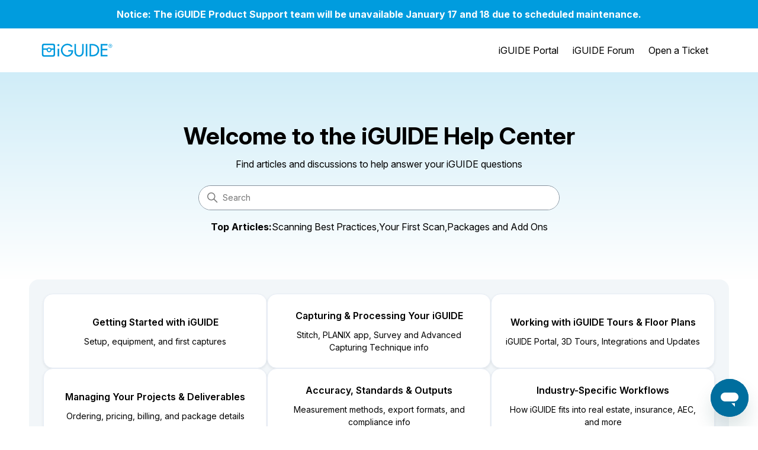

--- FILE ---
content_type: text/html; charset=utf-8
request_url: https://help.youriguide.com/hc/en-us
body_size: 6728
content:
<!DOCTYPE html>
<html dir="ltr" lang="en-US">
<head>
  <meta charset="utf-8" />
  <!-- v26831 -->


  <title>iGUIDE Help Center</title>

  

  <link rel="canonical" href="https://help.youriguide.com/hc/en-us">
<link rel="alternate" hreflang="en-us" href="https://help.youriguide.com/hc/en-us">
<link rel="alternate" hreflang="it-it" href="https://help.youriguide.com/hc/it-it">
<link rel="alternate" hreflang="x-default" href="https://help.youriguide.com/hc/en-us">

  <link rel="stylesheet" href="//static.zdassets.com/hc/assets/application-f34d73e002337ab267a13449ad9d7955.css" media="all" id="stylesheet" />
  <link rel="stylesheet" type="text/css" href="/hc/theming_assets/25249406/27067680478866/style.css?digest=32544115196946">

  <link rel="icon" type="image/x-icon" href="/hc/theming_assets/01K8JZQGDE8S8TB7JM7KD87HWK">

    <script async src="https://www.googletagmanager.com/gtag/js?id=G-MDMGH6P8QJ"></script>
<script>
  window.dataLayer = window.dataLayer || [];
  function gtag(){dataLayer.push(arguments);}
  gtag('js', new Date());
  gtag('config', 'G-MDMGH6P8QJ');
</script>


  <meta content="width=device-width, initial-scale=1.0" name="viewport" />
<link rel="preconnect" href="https://fonts.googleapis.com">
<link rel="preconnect" href="https://fonts.gstatic.com" crossorigin>
<link href="https://fonts.googleapis.com/css2?family=Inter:ital,opsz,wght@0,14..32,100..900;1,14..32,100..900&display=swap" rel="stylesheet">
<!-- Make the translated search clear button label available for use in JS -->
<!-- See buildClearSearchButton() in script.js -->
<script type="text/javascript">window.searchClearButtonLabelLocalized = "Clear search";</script>
<script type="text/javascript">
  // Load ES module polyfill only for browsers that don't support ES modules
  if (!(HTMLScriptElement.supports && HTMLScriptElement.supports('importmap'))) {
    document.write('<script async src="/hc/theming_assets/01JX2M0W5ED2H2CZR9ECKD5K7D"><\/script>');
  }
</script>
<script type="importmap">
{
  "imports": {
    "new-request-form": "/hc/theming_assets/01JX2M0W5GGAWQ0QAN8FA46HFY",
    "flash-notifications": "/hc/theming_assets/01JX2M0W4N00GE2PJN0J26PWX2",
    "new-request-form-translations": "/hc/theming_assets/01JX2M0WA00N8H0GS111GBYWCK",
    "shared": "/hc/theming_assets/01JX2M0WB6C291VVCZ1GQ77817",
    "wysiwyg": "/hc/theming_assets/01JX2M0WBJAPAF7TM5GPCWXWYW"
  }
}
</script>
<script type="module">
  import { renderFlashNotifications } from "flash-notifications";

  const settings = {"brand_color":"rgba(0, 110, 158, 1)","brand_text_color":"rgba(255, 255, 255, 1)","text_color":"rgba(0, 0, 0, 1)","link_color":"rgba(0, 0, 0, 1)","hover_link_color":"rgba(0, 110, 158, 1)","visited_link_color":"rgba(0, 66, 94, 1)","background_color":"#FFFFFF","heading_font":"-apple-system, BlinkMacSystemFont, 'Segoe UI', Helvetica, Arial, sans-serif","text_font":"-apple-system, BlinkMacSystemFont, 'Segoe UI', Helvetica, Arial, sans-serif","logo":"/hc/theming_assets/01JXWKNHQJ0CTR551KACHV9A6Y","show_brand_name":false,"favicon":"/hc/theming_assets/01K8JZQGDE8S8TB7JM7KD87HWK","homepage_background_image":"/hc/theming_assets/01K0YW52E3CHRNJE607FBG6D3K","community_background_image":"/hc/theming_assets/01JZ5MQCYYJ7C734GKBQ1V474K","community_image":"/hc/theming_assets/01JZ5MQCYYJ7C734GKBQ1V474K","instant_search":true,"scoped_kb_search":true,"scoped_community_search":true,"show_recent_activity":true,"show_articles_in_section":true,"show_article_author":false,"show_article_comments":true,"show_follow_article":true,"show_recently_viewed_articles":true,"show_related_articles":true,"show_article_sharing":true,"show_follow_section":true,"show_follow_post":true,"show_post_sharing":true,"show_follow_topic":true,"request_list_beta":false};
  const closeLabel = "Close"

  renderFlashNotifications(settings, closeLabel);
</script>

  
</head>
<body class="community-enabled">
  
  
  

  <a class="skip-navigation" tabindex="1" href="#main-content">Skip to main content</a>


<div style="width: 100vw; background: #009cde; color white; padding-left: 20px; padding-right: 20px; padding-top: 12px; padding-bottom: 12px;">
  <div style="margin: auto;">
  <p style="color: white; font-weight:700; text-align: center; margin: 0 !important;">Notice: The iGUIDE Product Support team will be unavailable January 17 and 18 due to scheduled maintenance.</p>
  </div>
</div>

<div style="box-shadow: 0 1px 2px 0 rgb(0 0 0 / .05);">
<header class="header">
  <div class="logo">
    <a title="Home" href="/hc/en-us">
      <img src="/hc/theming_assets/01JXWKNHQJ0CTR551KACHV9A6Y" alt="iGUIDE Help Center Help Center home page" />
      
    </a>
  </div>

  <div class="nav-wrapper-desktop">
    <nav class="user-nav" id="user-nav" aria-label="User navigation">
      <ul class="user-nav-list">
        <li class="item"><a href="https://manage.youriguide.com/iguides/" target="_blank" rel="noopener">iGUIDE Portal</a></li>
        <li class="item"><a href="https://forum.goiguide.com/" target="_blank" rel="noopener">iGUIDE Forum</a></li>
        <li class="item"><a href="https://support.youriguide.com/support/login" target="_blank" rel="noopener">Open a Ticket</a></li>
        
        
        
      </ul>
    </nav>
    
  </div>
 
  <div class="nav-wrapper-mobile">
    <button class="menu-button-mobile" aria-controls="user-nav-mobile" aria-expanded="false" aria-label="Toggle navigation menu">
      
      <svg xmlns="http://www.w3.org/2000/svg" focusable="false" viewBox="0 0 16 16" class="icon-menu">
        <path fill="none" stroke="currentColor" stroke-linecap="round" d="M1.5 3.5h13m-13 4h13m-13 4h13"/>
      </svg>
    </button>
    <nav class="menu-list-mobile" id="user-nav-mobile" aria-expanded="false">
      <ul class="menu-list-mobile-items">
        
          
          <li class="nav-divider"></li>
        
        <li class="item"><a href="https://manage.youriguide.com/iguides/" target="_blank" rel="noopener">iGUIDE Portal</a></li>
        <li class="item"><a href="https://forum.goiguide.com/" target="_blank" rel="noopener">iGUIDE Forum</a></li>
        <li class="item"><a href="https://support.youriguide.com/support/login" target="_blank" rel="noopener">Open a Ticket</a></li>
      </ul>
    </nav>
  </div>

</header>
</div>


  <main role="main">
    <section id="main-content" class="section hero" style="margin-bottom: 0;">
  <div style="margin: auto;">
    <div style="padding-bottom: 24px;">
  <h1 class="homepage-h1">Welcome to the iGUIDE Help Center</h1>
    <p class="homepage-h1-subheading">Find articles and discussions to help answer your iGUIDE questions</p>
    </div>
  <div class="hero-inner" style="transform: unset !important;">
    <svg xmlns="http://www.w3.org/2000/svg" width="12" height="12" focusable="false" viewBox="0 0 12 12" class="search-icon" aria-hidden="true">
      <circle cx="4.5" cy="4.5" r="4" fill="none" stroke="currentColor"/>
      <path stroke="currentColor" stroke-linecap="round" d="M11 11L7.5 7.5"/>
    </svg>
    <form role="search" class="search search-full" data-search="" data-instant="true" autocomplete="off" action="/hc/en-us/search" accept-charset="UTF-8" method="get"><input type="hidden" name="utf8" value="&#x2713;" autocomplete="off" /><input type="search" name="query" id="query" placeholder="Search" autocomplete="off" aria-label="Search" /></form>
  </div>
    <div style="padding-top: 16px; display: flex; flex-direction: row; gap: 8px; flex-wrap: wrap; justify-content: center; align-items: center;">
      <p style="margin: 0;"><strong>Top Articles:</strong></p> <a href="https://help.youriguide.com/hc/en-us/articles/27340688748818-Scanning-Best-Practices">Scanning Best Practices,</a><a href="https://help.youriguide.com/hc/en-us/articles/27340515503506-Your-First-Scan">Your First Scan,</a><a href="https://help.youriguide.com/hc/en-us/articles/27805664944914-Packages-and-Add-ons">Packages and Add Ons</a> 
    </div>
  </div>
</section>

<div class="container">
  <section class="section knowledge-base">
    <h2 class="visibility-hidden">Categories</h2>
    <section class="categories blocks">
      <ul class="blocks-list">
        
          
            <li class="blocks-item">
              <a href='/hc/en-us/categories/27462998868498-Getting-Started-with-iGUIDE' class="blocks-item-link">
                <span class="blocks-item-title">Getting Started with iGUIDE</span>
                <span class="blocks-item-description">Setup, equipment, and first captures</span>
              </a>
            </li>
          
        
          
            <li class="blocks-item">
              <a href='/hc/en-us/categories/27801109616146-Capturing-Processing-Your-iGUIDE' class="blocks-item-link">
                <span class="blocks-item-title">Capturing &amp; Processing Your iGUIDE</span>
                <span class="blocks-item-description">Stitch, PLANIX app, Survey and Advanced Capturing Technique info</span>
              </a>
            </li>
          
        
          
            <li class="blocks-item">
              <a href='/hc/en-us/categories/27801120402450-Working-with-iGUIDE-Tours-Floor-Plans' class="blocks-item-link">
                <span class="blocks-item-title">Working with iGUIDE Tours &amp; Floor Plans</span>
                <span class="blocks-item-description">iGUIDE Portal, 3D Tours, Integrations and Updates</span>
              </a>
            </li>
          
        
          
            <li class="blocks-item">
              <a href='/hc/en-us/categories/27801149402642-Managing-Your-Projects-Deliverables' class="blocks-item-link">
                <span class="blocks-item-title">Managing Your Projects &amp; Deliverables</span>
                <span class="blocks-item-description">Ordering, pricing, billing, and package details</span>
              </a>
            </li>
          
        
          
            <li class="blocks-item">
              <a href='/hc/en-us/categories/27801181528210-Accuracy-Standards-Outputs' class="blocks-item-link">
                <span class="blocks-item-title">Accuracy, Standards &amp; Outputs</span>
                <span class="blocks-item-description">Measurement methods, export formats, and compliance info</span>
              </a>
            </li>
          
        
          
            <li class="blocks-item">
              <a href='/hc/en-us/categories/27801200307602-Industry-Specific-Workflows' class="blocks-item-link">
                <span class="blocks-item-title">Industry-Specific Workflows</span>
                <span class="blocks-item-description">How iGUIDE fits into real estate, insurance, AEC, and more</span>
              </a>
            </li>
          
        
      </ul>
      
    </section>

    
  </section>

  
    <section class="section home-section community">
      <h2>Community</h2>
      <a class="community-link" href="/hc/en-us/community/topics">
        Join the conversation
      </a>

      <div class="community-image"></div>
    </section>
  

  <section class="section home-section activity" style="padding-bottom: 0;">
    
      <div data-app="recent-activity" data-url="/hc/api/internal/recent_activities?locale=en-us"></div>
    
  </section>
  
    <section class="cta-block" >
       <h2 style="margin-bottom: 0;">Looking for more assistance?</h2>
    <div style="display: flex; flex-direction:row; gap: 16px; align-items: center; justify-content: center; flex-wrap: wrap;">
      <a href="tel:1-855-505-1723" class="cta-primary">Give Us a Call</a>
      <a href="https://support.youriguide.com/support/login" target="_blank" class="cta-secondary">Open a Ticket</a>
    </div>
  </section>

</div>

<script>
  document.addEventListener('DOMContentLoaded', function () {
    if (window.location.pathname.includes('/')) {
      document.body.classList.add('is-home-page');
    }
  });
</script>

  </main>

  <footer class="footer">
  <div class="footer-inner">

    <div class="footer-content">
      <!-- Logo block -->
      <div class="logo footer-logo">
        <a title="Home" href="/hc/en-us">
          <img src="/hc/theming_assets/01JXWKNHQJ0CTR551KACHV9A6Y" alt="iGUIDE Help Center Help Center home page" />
        </a>
        <div class="social-icons" style="display: none;">
          <a href="#"><i class="fab fa-facebook-f"></i></a>
          <a href="#"><i class="fab fa-linkedin-in"></i></a>
          <a href="#"><i class="fab fa-instagram"></i></a>
          <a href="#"><i class="fab fa-youtube"></i></a>
        </div>
      </div>

      <!-- Grid block -->
      <div class="footer-grid">
        <div class="footer-column">
          <h4>Getting Started</h4>
          <ul>
            <li><a href="/hc/en-us/articles/27339218437010-How-to-Set-Up-Your-iGUIDE-Account">How to Set Up Your iGUIDE Account</a></li>
            <li><a href="/hc/en-us/articles/27340515503506-Your-First-Scan">Your First Scan</a></li>
            <li><a href="/hc/en-us/articles/27339617569042-How-to-Edit-Your-iGUIDE-Default-Settings">How to Edit Your iGUIDE Default Settings</a></li>
            <li><a href="/hc/en-us/articles/27342235233042-How-to-Upload-and-Publish-an-iGUIDE">How to Upload and Publish an iGUIDE</a></li>
            <li><a href="/hc/en-us/articles/27360994969106-Setting-Up-Your-ION-Directory">Setting Up Your ION Directory Profile</a></li>
          </ul>
        </div>
        <div class="footer-column">
          <h4>Product Documentation</h4>
          <ul>
            <li><a href="/hc/en-us/articles/27384549291410-What-is-the-R1-Camera">What is the R1 Camera?</a></li>
            <li><a href="/hc/en-us/articles/27490551007250-What-is-the-PLANIX-Pro-Camera">What is the PLANIX Pro Camera?</a></li>
            <li><a href="/hc/en-us/articles/27515144667026-How-to-Download-the-PLANIX-App">How to Download the PLANIX App</a></li>
            <li><a href="/hc/en-us/articles/27516503564306-How-to-Use-Survey">How to Use Survey</a></li>
            <li><a href="/hc/en-us/articles/27594026625682-What-is-the-iGUIDE-Portal">What is the iGUIDE Portal?</a></li>
          </ul>
        </div>
        <div class="footer-column">
          <h4>Training & Support</h4>
          <ul>
            <li><a href="/hc/en-us/articles/27613795832594-Advanced-iGUIDE-Capture-Techniques">Advanced iGUIDE Capture Techniques</a></li>
            <li><a href="/hc/en-us/articles/27384549291410-What-is-the-R1-Camera">How to Use the R1 Camera</a></li>
            <li><a href="/hc/en-us/articles/27469584533906-R1-Camera-Settings">R1 Camera Settings</a></li>
            <li><a href="/hc/en-us/articles/27594559739666-What-is-Included-in-a-Published-iGUIDE">What is Included in a Published iGUIDE?</a></li>
            <li><a href="/hc/en-us/articles/27619557011730-Understanding-Key-iGUIDE-3D-Tour-Tools">Understanding Key iGUIDE 3D Tour Tools</a></li>
          </ul>
        </div>
        <div class="footer-column">
          <h4>Account & Billing</h4>
          <ul>
            <li><a href="https://manage.youriguide.com/iguides/" target="_blank">iGUIDE Portal</a></li>
            <li><a href="/hc/en-us/articles/27749290579730-Account-Settings-Information-on-the-iGUIDE-Portal">Account & Settings Information on the iGUIDE Portal</a></li>
            <li><a href="/hc/en-us/articles/27615218313234-Understanding-Billing-Information-in-Your-iGUIDE-Dashboard">Understanding Billing Information in Your iGUIDE Dashboard</a></li>
            <li><a href="/hc/en-us/articles/27826039319314-iGUIDE-Pricing-Guide-for-Canada">iGUIDE Pricing Guide for Canada</a></li>
            <li><a href="/hc/en-us/articles/27826789946386-iGUIDE-Pricing-Outside-of-Canada-for-Metric-Measurements-USD">iGUIDE Pricing Outside of Canada for Imperial Measurements (USD)</a></li>
          </ul>
        </div>
        <div class="footer-column">
          <h4>Marketing & Resources</h4>
          <ul>
            <li><a href="/hc/en-us/articles/27643835271186-Using-iGUIDE-for-Real-Estate">Using iGUIDE for Real Estate</a></li>
            <li><a href="/hc/en-us/articles/27644044937234-Using-iGUIDE-for-Architecture-Remodel">Using iGUIDE for Architecture & Remodel</a></li>
            <li><a href="/hc/en-us/articles/27644330172946-Insurance-Restoration-with-iGUIDE">Insurance & Restoration with iGUIDE</a></li>
            <li><a href="/hc/en-us/articles/27644827316626-Facility-Management-with-iGUIDE">Facility Management with iGUIDE</a></li>
            <li><a href="/hc/en-us/articles/27696902963858-How-to-Add-Branding-with-the-iGUIDE-Portal">How to Add Branding with the iGUIDE Portal</a></li>
          </ul>
        </div>
        <div class="footer-column">
          <h4>Policies & Procedures</h4>
          <ul>
            <li><a href="/hc/en-us/articles/27645625048210-Understanding-iGUIDE-Measurements-and-Drafting-Standards">Understanding iGUIDE Measurements and Drafting Standards</a></li>
            <li><a href="/hc/en-us/articles/27615218313234-Understanding-Billing-Information-in-Your-iGUIDE-Dashboard">Doors and Windows Summary CSV (Beta) & Enhanced Room Data CSV</a></li>
            <li><a href="/hc/en-us/articles/27805664944914-Packages-and-Add-ons">Packages and Add-ons</a></li>
            <li><a href="/hc/en-us/articles/27362487646098-iGUIDE-Delivery-Time-Estimates">iGUIDE Delivery Time Estimates</a></li>
            <li><a href="/hc/en-us/articles/27618873292562-Integrating-and-Embedding-Your-iGUIDE">Integrating and Embedding Your iGUIDE</a></li>
          </ul>
        </div>
      </div>
      
    </div>

    <div class="footer-bottom">
      
      <div>
        <p style="margin: 0;">Support hours: Monday to Friday 8am to 6:30pm - Saturday 8:30am to 5pm ET (Except for holidays, view <a target="_blank" href="https://v1.goiguide.com/office-holidays">holiday schedule</a>)</p>
      </div>
      
      <div style="display: flex; gap: 5px;">
        <p style="margin: 0;">Call us: <a href="tel:1-855-505-1723">1-855-505-1723</a></p><p style="margin: 0;">|</p><p style="margin: 0;"><a href="https://support.youriguide.com/support/login" target="_blank">Open a Ticket</a></p>
      </div>
      
      <div>
        <p style="margin: 0;"><a target="_blank" href="https://goiguide.com/">Back to goiGUIDE.com</a></p>
      </div>
      
      
      <div class="footer-language-selector">
        
          <div class="dropdown language-selector">
            <button class="dropdown-toggle" aria-haspopup="true">
              English (US)
              <svg xmlns="http://www.w3.org/2000/svg" width="12" height="12" focusable="false" viewBox="0 0 12 12" class="dropdown-chevron-icon">
                <path fill="none" stroke="currentColor" stroke-linecap="round" d="M3 4.5l2.6 2.6c.2.2.5.2.7 0L9 4.5"/>
              </svg>
            </button>
            <span class="dropdown-menu dropdown-menu-end" role="menu">
              
                <a href="/hc/change_language/it-it?return_to=%2Fhc%2Fit-it" dir="ltr" rel="nofollow" role="menuitem">
                  Italiano (Italia)
                </a>
              
            </span>
          </div>
        
      </div>
      
      <div style="display: flex; gap: 5px; border-top: 1px solid #E7EDF6;padding-top: 15px; margin-top: 10px; flex-wrap: wrap;">
        <p style="margin: 0;">© 2012–2026 Planitar Inc. All Rights Reserved. iGUIDE and Planitar are registered trademarks of Planitar Inc.</p>
        <p style="margin: 0;">|</p>
        <p style="margin: 0;"><a style="text-decoration: underline;" href="https://goiguide.com/privacy-policy" target="_blank">Privacy Policy</a>
        <p style="margin: 0;">|</p>
        <p style="margin: 0;"><a style="text-decoration: underline;" href="https://youriguide.com/terms/" target="_blank">Terms of Service</a>
      </div>
      
    </div>

  </div>
</footer>



  <!-- / -->

  
  <script src="//static.zdassets.com/hc/assets/en-us.f90506476acd6ed8bfc8.js"></script>
  

  <script type="text/javascript">
  /*

    Greetings sourcecode lurker!

    This is for internal Zendesk and legacy usage,
    we don't support or guarantee any of these values
    so please don't build stuff on top of them.

  */

  HelpCenter = {};
  HelpCenter.account = {"subdomain":"iguide","environment":"production","name":"iGUIDE"};
  HelpCenter.user = {"identifier":"da39a3ee5e6b4b0d3255bfef95601890afd80709","email":null,"name":"","role":"anonymous","avatar_url":"https://assets.zendesk.com/hc/assets/default_avatar.png","is_admin":false,"organizations":[],"groups":[]};
  HelpCenter.internal = {"asset_url":"//static.zdassets.com/hc/assets/","web_widget_asset_composer_url":"https://static.zdassets.com/ekr/snippet.js","current_session":{"locale":"en-us","csrf_token":null,"shared_csrf_token":null},"usage_tracking":{"event":"front_page_viewed","data":"[base64]","url":"https://help.youriguide.com/hc/activity"},"current_record_id":null,"current_record_url":null,"current_record_title":null,"current_text_direction":"ltr","current_brand_id":27067680478866,"current_brand_name":"iGUIDE Support","current_brand_url":"https://iguide.zendesk.com","current_brand_active":true,"current_path":null,"show_autocomplete_breadcrumbs":true,"user_info_changing_enabled":false,"has_user_profiles_enabled":true,"has_end_user_attachments":true,"user_aliases_enabled":false,"has_anonymous_kb_voting":false,"has_multi_language_help_center":true,"show_at_mentions":true,"embeddables_config":{"embeddables_web_widget":true,"embeddables_help_center_auth_enabled":false,"embeddables_connect_ipms":false},"answer_bot_subdomain":"static","gather_plan_state":"subscribed","has_article_verification":true,"has_gather":true,"has_ckeditor":true,"has_community_enabled":true,"has_community_badges":true,"has_community_post_content_tagging":false,"has_gather_content_tags":true,"has_guide_content_tags":true,"has_user_segments":true,"has_answer_bot_web_form_enabled":true,"has_garden_modals":false,"theming_cookie_key":"hc-da39a3ee5e6b4b0d3255bfef95601890afd80709-2-preview","is_preview":false,"has_search_settings_in_plan":true,"theming_api_version":4,"theming_settings":{"brand_color":"rgba(0, 110, 158, 1)","brand_text_color":"rgba(255, 255, 255, 1)","text_color":"rgba(0, 0, 0, 1)","link_color":"rgba(0, 0, 0, 1)","hover_link_color":"rgba(0, 110, 158, 1)","visited_link_color":"rgba(0, 66, 94, 1)","background_color":"#FFFFFF","heading_font":"-apple-system, BlinkMacSystemFont, 'Segoe UI', Helvetica, Arial, sans-serif","text_font":"-apple-system, BlinkMacSystemFont, 'Segoe UI', Helvetica, Arial, sans-serif","logo":"/hc/theming_assets/01JXWKNHQJ0CTR551KACHV9A6Y","show_brand_name":false,"favicon":"/hc/theming_assets/01K8JZQGDE8S8TB7JM7KD87HWK","homepage_background_image":"/hc/theming_assets/01K0YW52E3CHRNJE607FBG6D3K","community_background_image":"/hc/theming_assets/01JZ5MQCYYJ7C734GKBQ1V474K","community_image":"/hc/theming_assets/01JZ5MQCYYJ7C734GKBQ1V474K","instant_search":true,"scoped_kb_search":true,"scoped_community_search":true,"show_recent_activity":true,"show_articles_in_section":true,"show_article_author":false,"show_article_comments":true,"show_follow_article":true,"show_recently_viewed_articles":true,"show_related_articles":true,"show_article_sharing":true,"show_follow_section":true,"show_follow_post":true,"show_post_sharing":true,"show_follow_topic":true,"request_list_beta":false},"has_pci_credit_card_custom_field":true,"help_center_restricted":false,"is_assuming_someone_else":false,"flash_messages":[],"user_photo_editing_enabled":true,"user_preferred_locale":"en-ca","base_locale":"en-us","login_url":"https://iguide.zendesk.com/access?brand_id=27067680478866\u0026return_to=https%3A%2F%2Fhelp.youriguide.com%2Fhc%2Fen-us","has_alternate_templates":true,"has_custom_statuses_enabled":true,"has_hc_generative_answers_setting_enabled":true,"has_generative_search_with_zgpt_enabled":false,"has_suggested_initial_questions_enabled":false,"has_guide_service_catalog":true,"has_service_catalog_search_poc":false,"has_service_catalog_itam":false,"has_csat_reverse_2_scale_in_mobile":false,"has_knowledge_navigation":false,"has_unified_navigation":false,"has_csat_bet365_branding":false,"version":"v26831","dev_mode":false};
</script>

  
  
  <script src="//static.zdassets.com/hc/assets/hc_enduser-2a5c7d395cc5df83aeb04ab184a4dcef.js"></script>
  <script type="text/javascript" src="/hc/theming_assets/25249406/27067680478866/script.js?digest=32544115196946"></script>
  <script src="//analytics.zdassets.com/hc/assets/analytics-aa1f347242302565819d86b80d61094e.js"></script>
</body>
</html>

--- FILE ---
content_type: text/javascript; charset=utf-8
request_url: https://help.youriguide.com/hc/theming_assets/25249406/27067680478866/script.js?digest=32544115196946
body_size: 4767
content:
(function () {
  'use strict';

  // Key map
  const ENTER = 13;
  const ESCAPE = 27;

  function toggleNavigation(toggle, menu) {
    const isExpanded = menu.getAttribute("aria-expanded") === "true";
    menu.setAttribute("aria-expanded", !isExpanded);
    toggle.setAttribute("aria-expanded", !isExpanded);
  }

  function closeNavigation(toggle, menu) {
    menu.setAttribute("aria-expanded", false);
    toggle.setAttribute("aria-expanded", false);
    toggle.focus();
  }

  // Navigation

  window.addEventListener("DOMContentLoaded", () => {
    const menuButton = document.querySelector(".header .menu-button-mobile");
    const menuList = document.querySelector("#user-nav-mobile");

    menuButton.addEventListener("click", (event) => {
      event.stopPropagation();
      toggleNavigation(menuButton, menuList);
    });

    menuList.addEventListener("keyup", (event) => {
      if (event.keyCode === ESCAPE) {
        event.stopPropagation();
        closeNavigation(menuButton, menuList);
      }
    });

    // Toggles expanded aria to collapsible elements
    const collapsible = document.querySelectorAll(
      ".collapsible-nav, .collapsible-sidebar"
    );

    collapsible.forEach((element) => {
      const toggle = element.querySelector(
        ".collapsible-nav-toggle, .collapsible-sidebar-toggle"
      );

      element.addEventListener("click", () => {
        toggleNavigation(toggle, element);
      });

      element.addEventListener("keyup", (event) => {
        console.log("escape");
        if (event.keyCode === ESCAPE) {
          closeNavigation(toggle, element);
        }
      });
    });

    // If multibrand search has more than 5 help centers or categories collapse the list
    const multibrandFilterLists = document.querySelectorAll(
      ".multibrand-filter-list"
    );
    multibrandFilterLists.forEach((filter) => {
      if (filter.children.length > 6) {
        // Display the show more button
        const trigger = filter.querySelector(".see-all-filters");
        trigger.setAttribute("aria-hidden", false);

        // Add event handler for click
        trigger.addEventListener("click", (event) => {
          event.stopPropagation();
          trigger.parentNode.removeChild(trigger);
          filter.classList.remove("multibrand-filter-list--collapsed");
        });
      }
    });
  });

  const isPrintableChar = (str) => {
    return str.length === 1 && str.match(/^\S$/);
  };

  function Dropdown(toggle, menu) {
    this.toggle = toggle;
    this.menu = menu;

    this.menuPlacement = {
      top: menu.classList.contains("dropdown-menu-top"),
      end: menu.classList.contains("dropdown-menu-end"),
    };

    this.toggle.addEventListener("click", this.clickHandler.bind(this));
    this.toggle.addEventListener("keydown", this.toggleKeyHandler.bind(this));
    this.menu.addEventListener("keydown", this.menuKeyHandler.bind(this));
    document.body.addEventListener("click", this.outsideClickHandler.bind(this));

    const toggleId = this.toggle.getAttribute("id") || crypto.randomUUID();
    const menuId = this.menu.getAttribute("id") || crypto.randomUUID();

    this.toggle.setAttribute("id", toggleId);
    this.menu.setAttribute("id", menuId);

    this.toggle.setAttribute("aria-controls", menuId);
    this.menu.setAttribute("aria-labelledby", toggleId);

    this.menu.setAttribute("tabindex", -1);
    this.menuItems.forEach((menuItem) => {
      menuItem.tabIndex = -1;
    });

    this.focusedIndex = -1;
  }

  Dropdown.prototype = {
    get isExpanded() {
      return this.toggle.getAttribute("aria-expanded") === "true";
    },

    get menuItems() {
      return Array.prototype.slice.call(
        this.menu.querySelectorAll("[role='menuitem'], [role='menuitemradio']")
      );
    },

    dismiss: function () {
      if (!this.isExpanded) return;

      this.toggle.removeAttribute("aria-expanded");
      this.menu.classList.remove("dropdown-menu-end", "dropdown-menu-top");
      this.focusedIndex = -1;
    },

    open: function () {
      if (this.isExpanded) return;

      this.toggle.setAttribute("aria-expanded", true);
      this.handleOverflow();
    },

    handleOverflow: function () {
      var rect = this.menu.getBoundingClientRect();

      var overflow = {
        right: rect.left < 0 || rect.left + rect.width > window.innerWidth,
        bottom: rect.top < 0 || rect.top + rect.height > window.innerHeight,
      };

      if (overflow.right || this.menuPlacement.end) {
        this.menu.classList.add("dropdown-menu-end");
      }

      if (overflow.bottom || this.menuPlacement.top) {
        this.menu.classList.add("dropdown-menu-top");
      }

      if (this.menu.getBoundingClientRect().top < 0) {
        this.menu.classList.remove("dropdown-menu-top");
      }
    },

    focusByIndex: function (index) {
      if (!this.menuItems.length) return;

      this.menuItems.forEach((item, itemIndex) => {
        if (itemIndex === index) {
          item.tabIndex = 0;
          item.focus();
        } else {
          item.tabIndex = -1;
        }
      });

      this.focusedIndex = index;
    },

    focusFirstMenuItem: function () {
      this.focusByIndex(0);
    },

    focusLastMenuItem: function () {
      this.focusByIndex(this.menuItems.length - 1);
    },

    focusNextMenuItem: function (currentItem) {
      if (!this.menuItems.length) return;

      const currentIndex = this.menuItems.indexOf(currentItem);
      const nextIndex = (currentIndex + 1) % this.menuItems.length;

      this.focusByIndex(nextIndex);
    },

    focusPreviousMenuItem: function (currentItem) {
      if (!this.menuItems.length) return;

      const currentIndex = this.menuItems.indexOf(currentItem);
      const previousIndex =
        currentIndex <= 0 ? this.menuItems.length - 1 : currentIndex - 1;

      this.focusByIndex(previousIndex);
    },

    focusByChar: function (currentItem, char) {
      char = char.toLowerCase();

      const itemChars = this.menuItems.map((menuItem) =>
        menuItem.textContent.trim()[0].toLowerCase()
      );

      const startIndex =
        (this.menuItems.indexOf(currentItem) + 1) % this.menuItems.length;

      // look up starting from current index
      let index = itemChars.indexOf(char, startIndex);

      // if not found, start from start
      if (index === -1) {
        index = itemChars.indexOf(char, 0);
      }

      if (index > -1) {
        this.focusByIndex(index);
      }
    },

    outsideClickHandler: function (e) {
      if (
        this.isExpanded &&
        !this.toggle.contains(e.target) &&
        !e.composedPath().includes(this.menu)
      ) {
        this.dismiss();
        this.toggle.focus();
      }
    },

    clickHandler: function (event) {
      event.stopPropagation();
      event.preventDefault();

      if (this.isExpanded) {
        this.dismiss();
        this.toggle.focus();
      } else {
        this.open();
        this.focusFirstMenuItem();
      }
    },

    toggleKeyHandler: function (e) {
      const key = e.key;

      switch (key) {
        case "Enter":
        case " ":
        case "ArrowDown":
        case "Down": {
          e.stopPropagation();
          e.preventDefault();

          this.open();
          this.focusFirstMenuItem();
          break;
        }
        case "ArrowUp":
        case "Up": {
          e.stopPropagation();
          e.preventDefault();

          this.open();
          this.focusLastMenuItem();
          break;
        }
        case "Esc":
        case "Escape": {
          e.stopPropagation();
          e.preventDefault();

          this.dismiss();
          this.toggle.focus();
          break;
        }
      }
    },

    menuKeyHandler: function (e) {
      const key = e.key;
      const currentElement = this.menuItems[this.focusedIndex];

      if (e.ctrlKey || e.altKey || e.metaKey) {
        return;
      }

      switch (key) {
        case "Esc":
        case "Escape": {
          e.stopPropagation();
          e.preventDefault();

          this.dismiss();
          this.toggle.focus();
          break;
        }
        case "ArrowDown":
        case "Down": {
          e.stopPropagation();
          e.preventDefault();

          this.focusNextMenuItem(currentElement);
          break;
        }
        case "ArrowUp":
        case "Up": {
          e.stopPropagation();
          e.preventDefault();
          this.focusPreviousMenuItem(currentElement);
          break;
        }
        case "Home":
        case "PageUp": {
          e.stopPropagation();
          e.preventDefault();
          this.focusFirstMenuItem();
          break;
        }
        case "End":
        case "PageDown": {
          e.stopPropagation();
          e.preventDefault();
          this.focusLastMenuItem();
          break;
        }
        case "Tab": {
          if (e.shiftKey) {
            e.stopPropagation();
            e.preventDefault();
            this.dismiss();
            this.toggle.focus();
          } else {
            this.dismiss();
          }
          break;
        }
        default: {
          if (isPrintableChar(key)) {
            e.stopPropagation();
            e.preventDefault();
            this.focusByChar(currentElement, key);
          }
        }
      }
    },
  };

  // Drodowns

  window.addEventListener("DOMContentLoaded", () => {
    const dropdowns = [];
    const dropdownToggles = document.querySelectorAll(".dropdown-toggle");

    dropdownToggles.forEach((toggle) => {
      const menu = toggle.nextElementSibling;
      if (menu && menu.classList.contains("dropdown-menu")) {
        dropdowns.push(new Dropdown(toggle, menu));
      }
    });
  });

  // Share

  window.addEventListener("DOMContentLoaded", () => {
    const links = document.querySelectorAll(".share a");
    links.forEach((anchor) => {
      anchor.addEventListener("click", (event) => {
        event.preventDefault();
        window.open(anchor.href, "", "height = 500, width = 500");
      });
    });
  });

  // Vanilla JS debounce function, by Josh W. Comeau:
  // https://www.joshwcomeau.com/snippets/javascript/debounce/
  function debounce(callback, wait) {
    let timeoutId = null;
    return (...args) => {
      window.clearTimeout(timeoutId);
      timeoutId = window.setTimeout(() => {
        callback.apply(null, args);
      }, wait);
    };
  }

  // Define variables for search field
  let searchFormFilledClassName = "search-has-value";
  let searchFormSelector = "form[role='search']";

  // Clear the search input, and then return focus to it
  function clearSearchInput(event) {
    event.target
      .closest(searchFormSelector)
      .classList.remove(searchFormFilledClassName);

    let input;
    if (event.target.tagName === "INPUT") {
      input = event.target;
    } else if (event.target.tagName === "BUTTON") {
      input = event.target.previousElementSibling;
    } else {
      input = event.target.closest("button").previousElementSibling;
    }
    input.value = "";
    input.focus();
  }

  // Have the search input and clear button respond
  // when someone presses the escape key, per:
  // https://twitter.com/adambsilver/status/1152452833234554880
  function clearSearchInputOnKeypress(event) {
    const searchInputDeleteKeys = ["Delete", "Escape"];
    if (searchInputDeleteKeys.includes(event.key)) {
      clearSearchInput(event);
    }
  }

  // Create an HTML button that all users -- especially keyboard users --
  // can interact with, to clear the search input.
  // To learn more about this, see:
  // https://adrianroselli.com/2019/07/ignore-typesearch.html#Delete
  // https://www.scottohara.me/blog/2022/02/19/custom-clear-buttons.html
  function buildClearSearchButton(inputId) {
    const button = document.createElement("button");
    button.setAttribute("type", "button");
    button.setAttribute("aria-controls", inputId);
    button.classList.add("clear-button");
    const buttonLabel = window.searchClearButtonLabelLocalized;
    const icon = `<svg xmlns='http://www.w3.org/2000/svg' width='12' height='12' focusable='false' role='img' viewBox='0 0 12 12' aria-label='${buttonLabel}'><path stroke='currentColor' stroke-linecap='round' stroke-width='2' d='M3 9l6-6m0 6L3 3'/></svg>`;
    button.innerHTML = icon;
    button.addEventListener("click", clearSearchInput);
    button.addEventListener("keyup", clearSearchInputOnKeypress);
    return button;
  }

  // Append the clear button to the search form
  function appendClearSearchButton(input, form) {
    const searchClearButton = buildClearSearchButton(input.id);
    form.append(searchClearButton);
    if (input.value.length > 0) {
      form.classList.add(searchFormFilledClassName);
    }
  }

  // Add a class to the search form when the input has a value;
  // Remove that class from the search form when the input doesn't have a value.
  // Do this on a delay, rather than on every keystroke.
  const toggleClearSearchButtonAvailability = debounce((event) => {
    const form = event.target.closest(searchFormSelector);
    form.classList.toggle(
      searchFormFilledClassName,
      event.target.value.length > 0
    );
  }, 200);

  // Search

  window.addEventListener("DOMContentLoaded", () => {
    // Set up clear functionality for the search field
    const searchForms = [...document.querySelectorAll(searchFormSelector)];
    const searchInputs = searchForms.map((form) =>
      form.querySelector("input[type='search']")
    );
    searchInputs.forEach((input) => {
      appendClearSearchButton(input, input.closest(searchFormSelector));
      input.addEventListener("keyup", clearSearchInputOnKeypress);
      input.addEventListener("keyup", toggleClearSearchButtonAvailability);
    });
  });

  const key = "returnFocusTo";

  function saveFocus() {
    const activeElementId = document.activeElement.getAttribute("id");
    sessionStorage.setItem(key, "#" + activeElementId);
  }

  function returnFocus() {
    const returnFocusTo = sessionStorage.getItem(key);
    if (returnFocusTo) {
      sessionStorage.removeItem("returnFocusTo");
      const returnFocusToEl = document.querySelector(returnFocusTo);
      returnFocusToEl && returnFocusToEl.focus && returnFocusToEl.focus();
    }
  }

  // Forms

  window.addEventListener("DOMContentLoaded", () => {
    // In some cases we should preserve focus after page reload
    returnFocus();

    // show form controls when the textarea receives focus or back button is used and value exists
    const commentContainerTextarea = document.querySelector(
      ".comment-container textarea"
    );
    const commentContainerFormControls = document.querySelector(
      ".comment-form-controls, .comment-ccs"
    );

    if (commentContainerTextarea) {
      commentContainerTextarea.addEventListener(
        "focus",
        function focusCommentContainerTextarea() {
          commentContainerFormControls.style.display = "block";
          commentContainerTextarea.removeEventListener(
            "focus",
            focusCommentContainerTextarea
          );
        }
      );

      if (commentContainerTextarea.value !== "") {
        commentContainerFormControls.style.display = "block";
      }
    }

    // Expand Request comment form when Add to conversation is clicked
    const showRequestCommentContainerTrigger = document.querySelector(
      ".request-container .comment-container .comment-show-container"
    );
    const requestCommentFields = document.querySelectorAll(
      ".request-container .comment-container .comment-fields"
    );
    const requestCommentSubmit = document.querySelector(
      ".request-container .comment-container .request-submit-comment"
    );

    if (showRequestCommentContainerTrigger) {
      showRequestCommentContainerTrigger.addEventListener("click", () => {
        showRequestCommentContainerTrigger.style.display = "none";
        Array.prototype.forEach.call(requestCommentFields, (element) => {
          element.style.display = "block";
        });
        requestCommentSubmit.style.display = "inline-block";

        if (commentContainerTextarea) {
          commentContainerTextarea.focus();
        }
      });
    }

    // Mark as solved button
    const requestMarkAsSolvedButton = document.querySelector(
      ".request-container .mark-as-solved:not([data-disabled])"
    );
    const requestMarkAsSolvedCheckbox = document.querySelector(
      ".request-container .comment-container input[type=checkbox]"
    );
    const requestCommentSubmitButton = document.querySelector(
      ".request-container .comment-container input[type=submit]"
    );

    if (requestMarkAsSolvedButton) {
      requestMarkAsSolvedButton.addEventListener("click", () => {
        requestMarkAsSolvedCheckbox.setAttribute("checked", true);
        requestCommentSubmitButton.disabled = true;
        requestMarkAsSolvedButton.setAttribute("data-disabled", true);
        requestMarkAsSolvedButton.form.submit();
      });
    }

    // Change Mark as solved text according to whether comment is filled
    const requestCommentTextarea = document.querySelector(
      ".request-container .comment-container textarea"
    );

    const usesWysiwyg =
      requestCommentTextarea &&
      requestCommentTextarea.dataset.helper === "wysiwyg";

    function isEmptyPlaintext(s) {
      return s.trim() === "";
    }

    function isEmptyHtml(xml) {
      const doc = new DOMParser().parseFromString(`<_>${xml}</_>`, "text/xml");
      const img = doc.querySelector("img");
      return img === null && isEmptyPlaintext(doc.children[0].textContent);
    }

    const isEmpty = usesWysiwyg ? isEmptyHtml : isEmptyPlaintext;

    if (requestCommentTextarea) {
      requestCommentTextarea.addEventListener("input", () => {
        if (isEmpty(requestCommentTextarea.value)) {
          if (requestMarkAsSolvedButton) {
            requestMarkAsSolvedButton.innerText =
              requestMarkAsSolvedButton.getAttribute("data-solve-translation");
          }
        } else {
          if (requestMarkAsSolvedButton) {
            requestMarkAsSolvedButton.innerText =
              requestMarkAsSolvedButton.getAttribute(
                "data-solve-and-submit-translation"
              );
          }
        }
      });
    }

    const selects = document.querySelectorAll(
      "#request-status-select, #request-organization-select"
    );

    selects.forEach((element) => {
      element.addEventListener("change", (event) => {
        event.stopPropagation();
        saveFocus();
        element.form.submit();
      });
    });

    // Submit requests filter form on search in the request list page
    const quickSearch = document.querySelector("#quick-search");
    if (quickSearch) {
      quickSearch.addEventListener("keyup", (event) => {
        if (event.keyCode === ENTER) {
          event.stopPropagation();
          saveFocus();
          quickSearch.form.submit();
        }
      });
    }

    // Submit organization form in the request page
    const requestOrganisationSelect = document.querySelector(
      "#request-organization select"
    );

    if (requestOrganisationSelect) {
      requestOrganisationSelect.addEventListener("change", () => {
        requestOrganisationSelect.form.submit();
      });

      requestOrganisationSelect.addEventListener("click", (e) => {
        // Prevents Ticket details collapsible-sidebar to close on mobile
        e.stopPropagation();
      });
    }

    // If there are any error notifications below an input field, focus that field
    const notificationElm = document.querySelector(".notification-error");
    if (
      notificationElm &&
      notificationElm.previousElementSibling &&
      typeof notificationElm.previousElementSibling.focus === "function"
    ) {
      notificationElm.previousElementSibling.focus();
    }
  });

})();

document.addEventListener('DOMContentLoaded', function() {
  var acc = document.getElementsByClassName("accordion");
  var i;

  for (i = 0; i < acc.length; i++) {
    acc[i].addEventListener("click", function() {
      this.classList.toggle("active");
      var panel = this.nextElementSibling;
      if (panel.style.maxHeight) {
        panel.style.maxHeight = null;
      } else {
        panel.style.maxHeight = panel.scrollHeight + "px";
      }
    });
  }
});

--- FILE ---
content_type: image/svg+xml
request_url: https://help.youriguide.com/hc/theming_assets/01JXWKNHQJ0CTR551KACHV9A6Y
body_size: 1797
content:
<svg xmlns="http://www.w3.org/2000/svg" fill="none" viewBox="0 0 100 24" height="24" width="100">
<path fill="#009ADE" d="M26.1111 4.08686C26.4723 4.07315 26.8056 4.224 27.0417 4.48457C27.2917 4.73143 27.4306 5.07429 27.4167 5.43086C27.4167 5.77372 27.2778 6.10286 27.0139 6.336C26.7639 6.58286 26.4167 6.70629 26.0695 6.70629C25.7084 6.72 25.375 6.56915 25.1389 6.30857C24.9028 6.048 24.7639 5.70515 24.7778 5.34857C24.7778 5.00572 24.9306 4.69029 25.1806 4.47086C25.4306 4.224 25.7639 4.08686 26.1111 4.08686ZM25.1528 9.87429H27.0834V19.6937H25.1528V9.87429Z"/>
<path fill="#009ADE" d="M56.264 3.92224H58.2362V13.9337C58.2362 15.7028 57.7084 17.1565 56.6529 18.2948C55.5695 19.4605 54.139 20.0365 52.3612 20.0365C51.2779 20.064 50.1945 19.776 49.264 19.2274C48.3334 18.6651 47.5973 17.8422 47.1667 16.8548C46.764 15.9771 46.5417 15.0171 46.5417 14.0571V3.92224H48.514V13.5634C48.514 14.9074 48.8056 15.9908 49.3751 16.8C50.0417 17.7188 51.0417 18.1851 52.3612 18.1851C54.9584 18.1851 56.264 16.5942 56.264 13.3988V3.92224Z"/>
<path fill="#009ADE" d="M60.9307 3.92224H62.9168V19.6937H60.9307V3.92224Z"/>
<path fill="#009ADE" d="M65.7361 3.92224H69.0694C70.6805 3.89481 72.2639 4.21024 73.7361 4.85481C75.2083 5.49938 76.4166 6.59653 77.1944 7.99538C77.7778 9.10624 78.0833 10.3405 78.0555 11.5885C78.0555 13.8651 77.3611 15.744 75.9722 17.2251C74.4166 18.8708 72.1805 19.68 69.2639 19.68H65.7361V3.92224ZM67.7361 5.71881V17.8834H68.9444C71.9722 17.8834 74.0694 16.896 75.2083 14.9348C75.75 13.9611 76.0416 12.864 76.0139 11.7531C76.0139 9.70967 75.2916 8.15995 73.8611 7.10395C72.5833 6.17138 70.875 5.7051 68.7222 5.7051L67.7361 5.71881Z"/>
<path fill="#009ADE" d="M79.9861 3.92224H88.5555V5.71881H81.9722V10.1348H88.3888V11.9314H81.9722V17.8971H88.5555V19.6937H79.9722V3.92224H79.9861Z"/>
<path fill="#009ADE" d="M19.4861 3.57941H7.45836C6.18058 3.57941 5.13892 4.60798 5.13892 5.86969V17.7463C5.13892 19.008 6.18058 20.0366 7.45836 20.0366H19.4861C20.7639 20.0366 21.8056 19.008 21.8056 17.7463V5.86969C21.8056 4.60798 20.7639 3.57941 19.4861 3.57941ZM19.9584 16.9234C19.9584 17.6228 19.375 18.1988 18.6667 18.1988H8.2778C7.56947 18.1988 6.98614 17.6228 6.98614 16.9234V11.2731H11.0834C11.0834 11.3417 11.0695 11.3965 11.0695 11.4651C11.1111 13.1794 12.5417 14.5508 14.2917 14.5097C15.9861 14.4685 17.3472 13.1245 17.375 11.4651C17.375 11.3965 17.375 11.3417 17.3611 11.2731H19.9306L19.9584 16.9234ZM12.5 11.4651C12.5 10.5188 13.2778 9.73712 14.25 9.73712C15.2084 9.73712 16 10.5051 16 11.4651C16 12.4114 15.2222 13.1931 14.25 13.1931C13.2917 13.1931 12.5 12.4114 12.5 11.4651ZM19.9445 9.51769H16.6945C15.6111 8.17369 13.6389 7.94055 12.2778 9.01026C12.0834 9.16112 11.9167 9.33941 11.7639 9.51769H6.98614V6.67884C6.98614 5.97941 7.56947 5.40341 8.2778 5.40341H18.6528C19.3611 5.40341 19.9445 5.97941 19.9445 6.67884V9.51769Z"/>
<path fill="#009ADE" d="M92.1389 3.93597C92.7917 3.92225 93.4167 4.16911 93.875 4.6354C94.3472 5.07425 94.5972 5.6914 94.5833 6.33597C94.5833 6.76111 94.4722 7.17254 94.2639 7.52911C93.8194 8.26968 93.0139 8.73597 92.1528 8.73597C91.7222 8.73597 91.3055 8.62625 90.9444 8.42054C90.5694 8.21482 90.2639 7.91311 90.0556 7.54282C89.6111 6.80225 89.6111 5.8834 90.0417 5.14282C90.4722 4.38854 91.2778 3.93597 92.1389 3.93597ZM92.1389 4.31997C91.0139 4.29254 90.0833 5.17025 90.0556 6.2674C90.0278 7.36454 90.9167 8.29711 92.0278 8.32454C92.0694 8.32454 92.0972 8.32454 92.1389 8.32454C92.5 8.32454 92.8472 8.24225 93.1528 8.06397C93.4583 7.88568 93.7222 7.63882 93.8889 7.33711C94.3611 6.54168 94.2222 5.54054 93.5833 4.89597C93.2083 4.52568 92.6806 4.30625 92.1389 4.31997ZM91.2083 4.99197H92.3889C93 4.99197 93.2917 5.22511 93.2917 5.70511C93.3055 5.91082 93.2361 6.10282 93.0972 6.25368C92.9583 6.39082 92.7639 6.47311 92.5694 6.45939L93.25 7.7074H92.8055L92.1111 6.45939H91.6111V7.7074H91.2083V4.99197ZM92.3611 5.38968H91.5972V6.04797H92.4167C92.7361 6.04797 92.9028 5.93825 92.9028 5.73254C92.9028 5.51311 92.7222 5.38968 92.3611 5.38968Z"/>
<path fill="#009ADE" d="M44.8889 11.7257H38.5555V13.536H42.7361C42.7361 14.304 42.4444 15.0994 41.8611 15.9086C41.3333 16.6354 40.6389 17.2251 39.8194 17.6229C39 18.0206 38.0972 18.2263 37.1805 18.2263C36.2083 18.1989 35.2639 17.9109 34.4444 17.3897C32.4722 16.1829 31.25 14.0571 31.2222 11.7669C31.2639 10.0663 31.8472 8.59885 33 7.36457C33.2639 7.09028 33.5416 6.84343 33.8333 6.624C34.0278 6.48685 34.2222 6.34971 34.4305 6.24C35.3333 5.69143 36.375 5.40343 37.4444 5.40343C39.5 5.40343 41.1805 6.21257 42.4722 7.80343C42.5139 7.85828 42.5694 7.91314 42.6111 7.968L43.5278 7.13143L44.0694 6.624C43.875 6.41828 43.6944 6.21257 43.5 6.03428C42.7083 5.26628 41.9028 4.69028 41.0555 4.30628C40.7083 4.14171 40.3333 4.01828 39.9305 3.90857C39.1528 3.70285 38.2778 3.59314 37.3194 3.59314C36.5139 3.60685 35.7083 3.744 34.9583 4.00457C32.9166 4.67657 31.3472 5.96571 30.2916 7.89943C29.6111 9.06514 29.25 10.368 29.2361 11.712C29.2361 13.5497 29.8472 15.2914 31.0833 16.9371C31.7222 17.7874 32.5278 18.5006 33.4583 19.0217C34.2222 19.4606 34.9722 19.7486 35.7083 19.8994C35.8055 19.9269 35.9027 19.9406 36.0139 19.9543C36.25 19.9954 36.5278 20.0229 36.8611 20.0366C37.1389 20.0503 37.5833 20.064 38.1389 20.0091C38.2361 19.9954 38.3194 19.9954 38.4166 19.9817C38.4583 19.9817 38.5 19.968 38.5278 19.968C38.5694 19.968 38.6111 19.9543 38.6527 19.9543C38.6666 19.9543 38.6666 19.9543 38.6805 19.9543H38.6666C40.2778 19.7211 41.6528 19.008 42.7916 17.8011C44.2083 16.3337 44.9028 14.5371 44.9028 12.3977L44.8889 11.7257Z"/>
</svg>